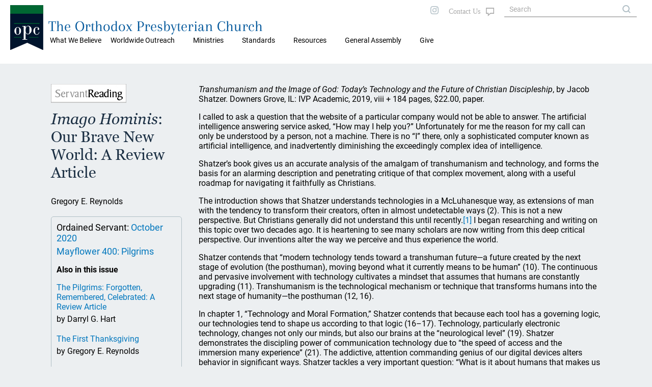

--- FILE ---
content_type: text/html; charset=UTF-8
request_url: https://www.opc.org/os.html?article_id=846
body_size: 42432
content:
<!DOCTYPE html>
<html lang="en">
<head>

<title>Ordained Servant: The Orthodox Presbyterian Church</title>
<meta property="twitter:card" content="summary_large_image" />
<meta property="twitter:title" content="Ordained Servant October 2020: <i>Imago Hominis</i>: Our Brave New World: A Review Article" />
<meta property="twitter:description" content="Transhumanism and the Image of God: Today’s Technology and the Future of Christian Discipleship, by Jacob Shatzer. Downers Grove, IL: IVP Academic, ..." />
<meta property="twitter:image" content="https://opc.org/images/auto_images/os/raw/1601339549osoct2020frontpagecover.jpg" />
<meta property="og:type" content="website" />
<meta property="og:url" content="https://opc.org/os.html?article_id=846" />
<meta property="og:title" content="Ordained Servant October 2020: <i>Imago Hominis</i>: Our Brave New World: A Review Article" />
<meta property="og:description" content="Transhumanism and the Image of God: Today’s Technology and the Future of Christian Discipleship, by Jacob Shatzer. Downers Grove, IL: IVP Academic, ..." />
<meta property="og:image" content="https://opc.org/images/auto_images/os/raw/1601339549osoct2020frontpagecover.jpg" />
<meta property="og:image:width" content="600" />
<meta property="og:image:height" content="200" />
<meta http-equiv="X-UA-Compatible" content="IE=edge" />
<meta http-equiv="Content-Type" content="text/html; charset=utf-8" />
<meta name="viewport" content="initial-scale=1.0, width=device-width" />
<link rel="stylesheet" type="text/css" href="/style-2020.css" />
<link rel="stylesheet" type="text/css" href="/style-maps.css" />
<link rel="stylesheet" type="text/css" href="/style-tooltips.css" />
<link rel="stylesheet" type="text/css" href="/jquery-ui.min.css" />
<link rel="shortcut icon" type="image/svg" href="/images/style2020/opc-2014-logo.svg">
<script src="/js/jquery-3.5.1.min.js"></script>
<script src="/js/jquery-ui.min.js"></script>
<script src="/scripts/mobMenu.js"></script>
<script src="/scripts/effects.js"></script>
</head>
<body>

<div class="header mobile">
  <div class="header fixedouter">
    <div class="header fixedinner">
       <div class="menuicon"></div>
       <div class="searchicon">
       </div>
       <div class="title mobile"><span><a href="/">The Orthodox Presbyterian Church</a></span></div>
       <div class="logo mobile"><a href="/"><img class="logo mobile" alt="OPC" src="/images/style2020/opc-2014-logo.svg" /></a></div>
       <div class="mobSearchOuter displayNone">
         <div class="mobSearchControls">
           <div class="mobSearchClose"></div>
         </div>
             <form action="/search.html" method="post" name="mobSiteSearch">
           <div class="mobSiteSearch">
                <input class="siteSearch" type="text" autocomplete="off" name="keywords" value="" placeholder="Search OPC.org" title="Matches against any of the words, i.e., logical OR, unless enclosed in quotes.">
                <input type="button" class="searchControl" onClick="mobSiteSearch.submit();" value="search" name="search" />
           </div>
             </form>
       </div>
       <div class="mobMenuOuter displayNone">
         <div class="mobMenuControls">
           <div class="mobMenuClose"></div>
           <div class="mobMenuIconClose"></div>
         </div>
         <div class="mobMenu">
            <div class='mobMenu1'><span>What We Believe</span>
<div class='mobMenu2'><a href='/about.html'>About the OPC</a></div>
<div class='mobMenu2'><a href='/goodnews.html'>Gospel Tracts</a></div>
</div>
<div class='mobMenu1'><span>Worldwide Outreach</span>
<div class='mobMenu2'><a href='/committee_wwo.html'>Worldwide Outreach</a></div>
<div class='mobMenu2'><a href='/committee_ce.html'>Christian Education</a></div>
<div class='mobMenu2'><a href='/committee_fm.html'>Foreign Missions</a></div>
<div class='mobMenu2'><a href='/committee_hm.html'>Home Missions</a></div>
</div>
<div class='mobMenu1'><span>Ministries</span>
<div class='mobMenu2'><a href='/chaplain/index.html'>Chaplains and Military Personnel</a></div>
<div class='mobMenu2'><a href='https://opccmc.org'>Ministerial Care</a></div>
<div class='mobMenu2'><a href='https://opccdm.org'>Diaconal Ministries</a></div>
<div class='mobMenu2'><a href='/planned_giving.html'>Planned Giving</a></div>
<div class='mobMenu2'><a href='/historian.html'>Historian</a></div>
<div class='mobMenu2'><a href='https://www.opcstm.org'>Short-Term Missions</a></div>
<div class='mobMenu2'><a href='https://www.opcdisasterresponse.org'>Disaster Response</a></div>
<div class='mobMenu2'><a href='/icr.html'>Inter-Church Relations</a></div>
</div>
<div class='mobMenu1'><span>Standards</span>
<div class='mobMenu2'><a href='/bible.html'>Searchable Bible</a></div>
<div class='mobMenu2'><a href='/confessions.html'>Confessions and Catechisms</a></div>
<div class='mobMenu2'><a href='/order.html'>Book of Church Order</a></div>
</div>
<div class='mobMenu1'><span>Resources</span>
<div class='mobMenu2'><a href='/locator.html'>Church Directory</a></div>
<div class='mobMenu2'><a href='/devotional.html'>Daily Devotional</a></div>
<div class='mobMenu2'><a href='/audiosermons.html'>Audio Sermons</a></div>
<div class='mobMenu2'><a href='https://trinitypsalterhymnal.org'>Trinity Psalter Hymnal</a></div>
<div class='mobMenu2'><a href='/hymnal.html'>Trinity Hymnal</a></div>
<div class='mobMenu2'><a href='/goodnews.html'>Gospel Tracts</a></div>
<div class='mobMenu2'><a href='/cce/camps.html'>Camps and Conferences</a></div>
<div class='mobMenu2'><a href='https://store.opc.org'>Publications</a></div>
<div class='mobMenu2'><a href='/review.html?target=latest'>Book Reviews</a></div>
<div class='mobMenu2'><a href='/guardian.html'>Presbyterian Guardian</a></div>
<div class='mobMenu2'><a href='/newsletter.html'>Newsletter</a></div>
<div class='mobMenu2'><a href='https://repod.opc.org'>Ruling Elder Podcast</a></div>
<div class='mobMenu2'><a href='https://www.thereformeddeacon.org/'>Reformed Deacon Podcast</a></div>
<div class='mobMenu2'><a href='/cce/TheClerkandHisWork.pdf'>The Work of the Clerk</a></div>
<div class='mobMenu2'><a href='/about.html'>About the OPC</a></div>
<div class='mobMenu2'><a href='http://gcp.org/'>Great Commission Publications</a></div>
</div>
<div class='mobMenu0 mobLower'><a href='/ga.html'>General Assembly</a></div>
<div class='mobMenu0 mobLower'><a href='https://give.opc.org'>Give</a></div>
         </div>
        </div>
     </div>
   </div>
</div>
 <div class="header desktop">
         <div class="topmenu">
           <div class="maintopmenu">&nbsp;</div>

           <div class='maintopmenu hasmenu'>What We Believe
<div class="topmenuitemscontainer"><div class="topmenuitems"><div class="divTable"><div class="divTableBody"><div class="divTableRow"><div class='divTableCell'><a href='/about.html'>About the OPC</a></div><div class='divTableCell'><a href='/goodnews.html'>Gospel Tracts</a></div></div></div></div></div></div></div><div class='maintopmenu hasmenu'>Worldwide Outreach
<div class="topmenuitemscontainer"><div class="topmenuitems"><div class="divTable"><div class="divTableBody"><div class="divTableRow"><div class='divTableCell'><a href='/committee_wwo.html'>Worldwide Outreach</a></div><div class='divTableCell'><a href='/committee_ce.html'>Christian Education</a></div></div><div class="divTableRow"><div class='divTableCell'><a href='/committee_fm.html'>Foreign Missions</a></div><div class='divTableCell'><a href='/committee_hm.html'>Home Missions</a></div></div></div></div></div></div></div><div class='maintopmenu hasmenu'>Ministries
<div class="topmenuitemscontainer"><div class="topmenuitems"><div class="divTable"><div class="divTableBody"><div class="divTableRow"><div class='divTableCell'><a href='/chaplain/index.html'>Chaplains and Military Personnel</a></div><div class='divTableCell'><a href='https://opccmc.org'>Ministerial Care</a></div></div><div class="divTableRow"><div class='divTableCell'><a href='https://opccdm.org'>Diaconal Ministries</a></div><div class='divTableCell'><a href='/planned_giving.html'>Planned Giving</a></div></div><div class="divTableRow"><div class='divTableCell'><a href='/historian.html'>Historian</a></div><div class='divTableCell'><a href='https://www.opcstm.org'>Short-Term Missions</a></div></div><div class="divTableRow"><div class='divTableCell'><a href='https://www.opcdisasterresponse.org'>Disaster Response</a></div><div class='divTableCell'><a href='/icr.html'>Inter-Church Relations</a></div></div></div></div></div></div></div><div class='maintopmenu hasmenu'>Standards
<div class="topmenuitemscontainer"><div class="topmenuitems"><div class="divTable"><div class="divTableBody"><div class="divTableRow"><div class='divTableCell'><a href='/bible.html'>Searchable Bible</a></div><div class='divTableCell'><a href='/confessions.html'>Confessions and Catechisms</a></div></div><div class="divTableRow"><div class='divTableCell'><a href='/order.html'>Book of Church Order</a></div></div></div></div></div></div></div><div class='maintopmenu hasmenu'>Resources
<div class="topmenuitemscontainer"><div class="topmenuitems"><div class="divTable"><div class="divTableBody"><div class="divTableRow"><div class='divTableCell'><a href='/locator.html'>Church Directory</a></div><div class='divTableCell'><a href='/devotional.html'>Daily Devotional</a></div></div><div class="divTableRow"><div class='divTableCell'><a href='/audiosermons.html'>Audio Sermons</a></div><div class='divTableCell'><a href='https://trinitypsalterhymnal.org'>Trinity Psalter Hymnal</a></div></div><div class="divTableRow"><div class='divTableCell'><a href='/hymnal.html'>Trinity Hymnal</a></div><div class='divTableCell'><a href='/goodnews.html'>Gospel Tracts</a></div></div><div class="divTableRow"><div class='divTableCell'><a href='/cce/camps.html'>Camps and Conferences</a></div><div class='divTableCell'><a href='https://store.opc.org'>Publications</a></div></div><div class="divTableRow"><div class='divTableCell'><a href='/review.html?target=latest'>Book Reviews</a></div><div class='divTableCell'><a href='/guardian.html'>Presbyterian Guardian</a></div></div><div class="divTableRow"><div class='divTableCell'><a href='/newsletter.html'>Newsletter</a></div><div class='divTableCell'><a href='https://repod.opc.org'>Ruling Elder Podcast</a></div></div><div class="divTableRow"><div class='divTableCell'><a href='https://www.thereformeddeacon.org/'>Reformed Deacon Podcast</a></div><div class='divTableCell'><a href='/cce/TheClerkandHisWork.pdf'>The Work of the Clerk</a></div></div><div class="divTableRow"><div class='divTableCell'><a href='/about.html'>About the OPC</a></div><div class='divTableCell'><a href='http://gcp.org/'>Great Commission Publications</a></div></div></div></div></div></div></div><div class='maintopmenu nomenu'><a href='/ga.html'>General Assembly</a></div><div class='maintopmenu nomenu'><a href='https://give.opc.org'>Give</a></div>         </div>
  <div class="logotitlefillertop">
  </div>
  <div class="logotitlecontainer">
    <div class="logotitle">
     <div class="logo"><a href="/"><img class="logo" alt="OPC" src="/images/style2020/opc-2014-logo.svg" /></a></div>
     <div class="title"><a href="/">The Orthodox Presbyterian Church</a>
     </div>
    </div>
   <!--
     <div class="topmenulinks">
         <div class="toplinks">
            <a class="toplinks" href="/features.html">FEATURE ARTICLES</a>
            <a class="toplinks" href="/nh.html">NEW HORIZONS</a>
            <a class="toplinks" href="/os.html">ORDAINED SERVANT</a>
            <a class="toplinks" href="/news.html">NEWS</a>
            <a class="toplinks" href="https://give.opc.org">GIVE</a>
         </div> 
    </div>
    -->
  </div>
  <div class="logotitlefillerbottom">
  </div>
</div>
<div class="topright desktop">
  <div class="socialicons">
     <a href="https://instagram.com/orthodoxpresbyterianchurch/"><img src="/images/style2020/instagram-gray.svg" alt="i" /></a>
 <!--
     <a href="https://twitter.com"><img src="/images/twitter-gray.svg" alt="t" /></a>
     <a href="https://facebook.com"><img src="/images/facebook-gray.svg" alt="f" /></a>
 -->
  </div>
  <div class="contactUs">
       <a class="fill" href="/contact_info_page.html"></a>
   </div>
  <div class="siteSearch">
      <form action="/search.html" method="post" name="sitesearch">
          <input class="siteSearch" type="text" size="20" maxlength="100" name="keywords" value="" placeholder="Search" title="Matches against any of the words, i.e., logical OR, unless enclosed in quotes.">
      </form>
  </div>

</div>

<div class="theMain insidePage">
<div class="blockContainer">
<div class="infoBlock">
<img class="osGraphic" src="/images/ServantReadingGraphic.jpg">
<h2><i>Imago Hominis</i>: Our Brave New World: A Review Article</h2><p>Gregory E. Reynolds</p><div class="articleIssueInfo desktop">
<p class="issueTitle">Ordained Servant: <a href="/os.html?issue_id=159">October 2020</a></p>
<p class="issueTitle"><a href="/os.html?issue_id=159">Mayflower 400: Pilgrims</a></p>
<p class="textBold">Also in this issue</p>
<p class="articleTitle"><a href="/os.html?article_id=841">The Pilgrims: Forgotten, Remembered, Celebrated: A Review Article</a>
<p class="articleAuthor">by Darryl G. Hart</p>
<p class="articleTitle"><a href="/os.html?article_id=848">The First Thanksgiving</a>
<p class="articleAuthor">by Gregory E. Reynolds</p>
<p class="articleTitle"><a href="/os.html?article_id=847"><i>The Puritans: A Transatlantic History</i> by David D. Hall</a>
<p class="articleAuthor">by Darryl G. Hart </p>
<p class="articleTitle"><a href="/os.html?article_id=843"><i>Churchill: Walking with Destiny</i> by Andrew Roberts</a>
<p class="articleAuthor">by Ann H. Hart</p>
<p class="articleTitle"><a href="/os.html?article_id=842"><i>Imputation of the Active Obedience of Christ in the Westminster Standards</i> by Alan D. Strange</a>
<p class="articleAuthor">by Charles M. Wingard</p>
<p class="articleTitle"><a href="/os.html?article_id=844">A Thanksgiving to God,  for his House</a>
<p class="articleAuthor">by Robert Herrick (1591–1674)</p>
<p class="articleTitle"><a href="/os.html?article_id=845">When Bradford and Company Landed</a>
<p class="articleAuthor">by Gregory E. Reynolds (1949–      )</p>
</div><div class="downloadButtons desktop">
<a class="downloadButton" href="/OS/2020/OS_Oct_2020.pdf" download>Download PDF</a><a class="downloadButton" href="/OS/2020/OS_Oct_2020.epub" download>Download ePub</a><a class="navButton" href="/os.html?target=archive">Archive</a></div>
</div><div class="mainBlock">
<p><i>Transhumanism and the Image of God: Today’s Technology and the Future of Christian Discipleship</i>, by Jacob Shatzer. Downers Grove, IL: IVP Academic, 2019, viii + 184 pages, $22.00, paper.</p>
<p></p>
<p>I called to ask a question that the website of a particular company would not be able to answer. The artificial intelligence answering service asked, “How may I help you?” Unfortunately for me the reason for my call can only be understood by a person, not a machine. There is no “I” there, only a sophisticated computer known as artificial intelligence, and inadvertently diminishing the exceedingly complex idea of intelligence.</p>
<p></p>
<p>Shatzer’s book gives us an accurate analysis of the amalgam of transhumanism and technology, and forms the basis for an alarming description and penetrating critique of that complex movement, along with a useful roadmap for navigating it faithfully as Christians.</p>
<p></p>
<p>The introduction shows that Shatzer understands technologies in a McLuhanesque way, as extensions of man with the tendency to transform their creators, often in almost undetectable ways (2). This is not a new perspective. But Christians generally did not understand this until recently.<a href="#_ftn1" name="_ftnref1">[1]</a> I began researching and writing on this topic over two decades ago. It is heartening to see many scholars are now writing from this deep critical perspective. Our inventions alter the way we perceive and thus experience the world.</p>
<p></p>
<p>Shatzer contends that “modern technology tends toward a transhuman future—a future created by the next stage of evolution (the posthuman), moving beyond what it currently means to be human” (10). The continuous and pervasive involvement with technology cultivates a mindset that assumes that humans are constantly upgrading (11). Transhumanism is the technological mechanism or technique that transforms humans into the next stage of humanity—the posthuman (12, 16).</p>
<p></p>
<p>In chapter 1, “Technology and Moral Formation,” Shatzer contends that because each tool has a governing logic, our technologies tend to shape us according to that logic (16–17). Technology, particularly electronic technology, changes not only our minds, but also our brains at the “neurological level” (19). Shatzer demonstrates the discipling power of communication technology due to “the speed of access and the immersion many experience” (21). The addictive, attention commanding genius of our digital devices alters behavior in significant ways. Shatzer tackles a very important question: “What is it about humans that makes us ‘formable’?” He answers the question by referring to James K. A. Smith’s concept of “cultural liturgies.” Thus, he uses Smith’s metaphor, “liturgies of control,” throughout the book. Smith contends that we follow our loves in an effort to live out our perception of the good life. </p>
<p></p>
<p>I think that Smith tends to diminish the importance of thinking in relationship to desire. In highlighting the biblical emphasis on love, Smith at times comes close to eclipsing the important place of knowledge. But the point that proves valuable in cultural criticism is that love or desire is a habit that involves formation through the patterns or liturgies of life that orient and cultivate our desires.<a href="#_ftn2" name="_ftnref2">[2]</a> Smith’s most compelling example is the mall; it “reflects what matters and shapes what matters.” It promises the good life achieved by consumption (27–28).</p>
<p></p>
<p>But what of ethics in particular? Here Shatzer turns to A. J. Conyers, <i>The Listening Heart</i>.<a href="#_ftn3" name="_ftnref3">[3]</a> Conyers contrasts the Christian covenantal ideas of vocation or calling with the modern priority of power and control (30). Oddly Shatzer does not mention one of the Bible’s most prominent concepts by which to understand fallen culture: idolatry. Idolatry offers a liturgy of control in rebellion against the calling of the living and true God. But Shatzer is quite correct in observing that since technology offers control it lends itself to the idea that we are evolving toward a post-human future. </p>
<p></p>
<p>Morally, technologically, especially “online communities,” tend to undermine real communities. </p>
<p></p>
<p><blockquote>If we want technology to serve the community, then, it must be useful to move people toward an ultimate good not defined by technology itself. &hellip; True flourishing is not found in a technological worldview but in subordinating our tools to truly human ends. (35)</blockquote></p>
<p></p>
<p>Shatzer concludes this seminal chapter with a brief “Theological Framework for Human Flourishing” (37–38), pointing to the cultural mandate of Genesis 1–2 and Jesus’ great commandment to love God above all and your neighbor as yourself.</p>
<p></p>
<p>In chapter 2 Shatzer elaborates on transhumanism. It seeks to take control of humanity through technology moving it towards its evolutionary destiny (40). This assumes that human nature is extremely malleable. </p>
<p></p>
<p>The first enumeration of transhumanist principles in 1990, composed by the 1980 Extropy Institute, is optimistically entitled “Principles of Extropy.” Its seven principles may be summed up as a continuous effort by humans to improve intellectually, ethically, and physically (43). In 1998 the World Transhumanist Association (now known as Humanity+) published “The Transhumanist Declaration,” which asserted its ambitious mission:</p>
<p></p>
<p><blockquote>Humanity stands to be profoundly affected by science and technology in the future. We envision the possibility of broadening human potential by overcoming aging, cognitive shortcomings, involuntary suffering, and our confinement to planet Earth. (48)</blockquote></p>
<p></p>
<p>Transhumanism “at its root is not a notion of perfection but one of progress led by personal autonomy” (48). One of this movement’s greatest weaknesses is its assumption that moral values may be derived through reason, science, and technology (51–52). </p>
<p></p>
<p>Chapter 3 deals with morphological freedom, the ability to alter our physical natures though technology. Shatzer makes the important distinction between therapy and enhancement (56). It is remarkable that he does not mention or interact with Leon Kass, whose 2003 book <i>Beyond Therapy </i>offers a penetrating ethical analysis by distinguishing between medicine’s true task, therapy, and the dangerous pursuit of human enhancement, or transformation.<a href="#_ftn4" name="_ftnref4">[4]</a> Morphological freedom is essential to achieve transhumanism’s goal of self-actualization (59). Shatzer argues that this freedom lacks the true freedom of rejecting enhancement. His argument would be strengthened by observing that a Christian anthropology limits technology to therapy due to man’s fallen condition as mortal. </p>
<p></p>
<p>Shatzer concludes this chapter by contending that our involvement in technology, especially virtual reality, disciples us in the concept of morphological freedom, one of the major tenets of transhumanism (66). Social media’s tools for self-presentation foster the illusion that self-transformation is possible (68). These “liturgies of control” remind us of Peter Berger’s plausibility structures, those cultural assumptions that are so woven into the fabric of a culture that they sail under our perceptual radar.</p>
<p></p>
<p>Chapter 4 introduces augmented reality; eyeglasses would be a nonintrusive form of this. The intrusive is what is new. For example a cyborg is the result of adding material technology to the biological, extending normal limitations by mechanical elements built into the body. “Wearable and embeddable technology can have major effects on the experience of reality, altering behavior and adaptation patterns” (73–75). The resultant “enhanced reality,” may be compared to viewing the world through rose colored glasses. Such human malleability stands against, and seeks unsuccessfully to alter, the givenness of reality itself. In his critique Shatzer notes the danger of avoiding “difficulty and pain” in life’s journey; human growth and development depend on facing these realities (84).</p>
<p></p>
<p>Having noted that the “soft self” is malleable Shatzer could have enhanced his critique by mentioning what we might call the hard self, that aspect of the <i>imago Dei</i> that cannot be altered. Scripture teaches that God is impinging on the consciousness and conscience of humans perpetually, while they are in the cognitive business of suppressing the truth in unrighteousness (Rom. 1:18-20; 2:14–15). This among other things, like the <i>sensus deitatus</i>, is unalterable. McLuhan maintained that “no matter how many walls have fallen the citadel of individual consciousness has not fallen nor is it likely to fall. For it is not accessible to the mass media. &hellip; Christianity definitely supports the idea of a private, independent metaphysical substance of the self.”<a href="#_ftn5" name="_ftnref5">[5]</a></p>
<p></p>
<p>Chapter 5 explores and critiques artificial intelligence (AI). This technological development is distinct from the biological and seeks to alter and replicate human thought (90). There are two types of AI: 1) narrow AI, focusing on specific tasks, and 2) artificial general intelligence (AGI), “functioning much like a human mind, which can learn and adapt to different scenarios” (91). While my automobile’s ability to sense oncoming headlights and turn my high beams down is an excellent safety feature of AI, AGI goes far beyond this by seeking to create a synthetic intellect in order to eliminate mundane tasks, overcome human cognitive limitations, and more (96). Breathtaking is the existence of the Christian Transhumanist Association, which claims “the intentional use of technology, coupled with following Christ, will empower us to become more human” (97). Christian transhumanists, like Jeanine Thweatt-Bates, tend toward open theism and process theologies, which see God as developing. Shatzer wisely responds, “we must resist liturgies of control, not because God is open and risky but because God is in control and we are not” (97).</p>
<p></p>
<p>The belief that software minds can be created by mindfiles, a digitized database of one’s life, in order to create a mind clone involves a serious misunderstanding and underestimation of human intelligence. But such is fallen man’s quest for immortality apart from the Christ of Scripture (102). Shatzer’s critique focuses on the danger of reducing human intelligence to digital technology. Transhumanism “and its views on artificial intelligence are built on materialist approaches on what it means to be human” (105). AGI assumes materialism and is thus doomed not only to failure but to causing much damage. To ignore the invisible or spiritual aspect of human intelligence guarantees that human intelligence can never be duplicated by AGI. Furthermore, depending on artificial intelligence, like Paro the robot companion for the elderly and Siri, will tend to disengage us from real human interaction (106). </p>
<p></p>
<p>Chapter 6 deals with determining what is real. In medicine the increasing reliance on technology distances physicians from the people they serve, treating them more like machines than human beings (110–12). Shatzer argues that the incarnation will provide a “better understanding of the proper place of virtual reality in the life of a disciple” (120). This section is one of the most theological in the book, calling us to embrace the reality of embodied life as central to Christianity (120–22). Our physical fallenness may lead us to think poorly of our bodies, but the resurrection should disabuse us of that misunderstanding. </p>
<p></p>
<p>Chapter 7 explores the changing notion of place. This is a fascinating chapter exploring what ought to be a truism: that cyberspace is not a place. I rarely use GPS because I like to cultivate a sense of place or location in the space-time continuum. Shatzer never mentions Joshua Meyrowitz’s profound treatment of this subject, <i>No Sense of Place</i> (1985).<a href="#_ftn6" name="_ftnref6">[6]</a> He points out that even mapping alters our perception of place. Colonial powers used maps to control people and land. Such abstractions of place tend to obscure the particularities of places (130–31).</p>
<p></p>
<p>The technologies of transportation and communication have cultivated globalization; combined with the centralized administrative state and the autonomous individual, they weaken local community (133). Virtual reality undermines locality and tradition (134). Thus, Shatzer calls for “placemaking practices” such as gardening, homemaking, and the local church, where “public worship is significant and irreplaceable” (138). Shatzer is refreshingly insistent and clear on this topic:</p>
<p></p>
<p><blockquote>There will certainly be ways of doing church using virtual technology, but to the degree that we neglect physical presence with other believers, we neglect the form of being the body of Christ that has shaped Christianity for the past two thousand years. (139)</blockquote> </p>
<p></p>
<p>Sadly, the present pandemic has exacerbated the church’s tendency toward the virtual as it has extended and instituted practices that foster discarnate Christianity—an oxymoron for sure. Shatzer concludes this chapter with a discussion of the necessity of place in relationship to the neighbor (140–41).</p>
<p></p>
<p>Chapter 8 explores the changing relationships engendered by robotics. Shatzer relies on Sherry Turkle’s germane research on this topic from her 2011 book, <i>Alone Together</i>.<a href="#_ftn7" name="_ftnref7">[7]</a> Turkle offers a stark example in the relationship between robotics and the elderly, “We ask technology to perform what used to be ‘love’s labor’ taking care of each other” (144).</p>
<p></p>
<p>Robotics, the virtual, and social media have one thing in common, as Michael Harris astutely observes in his 2014 book <i>The End of Absence</i>:<a href="#_ftn8" name="_ftnref8">[8]</a> These technologies blur the boundaries between what is real and what is not. “Every technology will alienate you from some part of your life. This is its job. <i>Your </i>job is to notice. First notice the difference. And then, every time, choose” (145). Choosing to avoid alienation from the real also means letting go of the control with which technologies tempt us, as they enable us to distance ourselves from what we find uncomfortable or difficult. Real relationships are messy and require negotiation, cooperation, humility, and sometimes, repentance. </p>
<p></p>
<p>Returning to Turkle’s next book <i>Reclaiming Conversation</i> (2015)<a href="#_ftn9" name="_ftnref9">[9]</a> Shatzer makes a plea to reclaim solitude, self-reflection, and thus, conversation, which is irreplaceable (151). “Not only does time in the digital world take away from face-to-face social interaction, but it actually makes us worse at it” (152). </p>
<p></p>
<p>Shatzer closes this chapter with an excellent discussion of the cultures of the Lord’s Supper, the table, and friendship. The Supper connects believers with the covenant people of the past as well as “the present realities that are to shape the Christian community” (153). Communion, along with dining together and developing deep friendships, forms an effective antidote to the poisons of the digital world.</p>
<p></p>
<p>The final chapter, chapter 9, discusses changing notions of the self. Shatzer traces the ways in which technologies have historically altered self-perception. Neil Postman,<a href="#_ftn10" name="_ftnref10">[10]</a> in <i>Amusing Ourselves to Death</i>, noted that Plato observed that writing shifted the means of processing communication from the ear to the eye (159); Lewis Mumford, in <i>Technics and Civilization</i>,<a href="#_ftn11" name="_ftnref11">[11]</a> observed that printing liberated people from the “domination of the  immediate and the local” (160). But whatever negatives, like the weakening of memory with writing and printing, and nationalism and individualism with print, the negatives connected with digital technology often seem to outweigh the positives. </p>
<p></p>
<p>I have observed that we are captivated by the immediate and thus tend to skim surfaces of texts, being guided by sound bites, thus undermining thoughtful public and private discourse. Our present social ferment is a tragic extreme example of this new cognitive environment. There is little place for a civil discussion of issues; due process, which demands thoughtful deliberation, is disappearing, and brief, out of context, smart phone videos lead us to immediate judgments.</p>
<p></p>
<p>On the personal level Shatzer wisely concludes: “Virtual and social networking technologies provide the tools for constructing a self and presenting a self, both of which have consequences for how we consider ourselves and what we think identity is” (163). Such control leads us to believe that everything about ourselves is changeable (165) from our genders to our resumes. All of this supports the narrative of transhumanism. Shatzer concludes with a call to seek our true identity in Jesus Christ, the new identity which Christians have in him as he is the firstborn of a new humanity (168).</p>
<p></p>
<p>Shatzer’s conclusion sums up, and adds to, the practical advice he gives throughout the book. These nine pages are well worth pondering.</p>
<p></p>
<p>Transhumanists, like the supporters of the utopianism of the Green New Deal, know there is something wrong with humanity, but without acknowledging the biblical narrative of creation, fall, redemption, and consummation, they seek to transform creation and culture through merely human, deformed means, after the image of fallen humanity—<i>imago hominis</i>. The pilgrim kingdom of the church anticipates the coming heavenly reality of a new heavens and a new earth—this is the alternative reality, the only alternative, because it deals with the way things actually are in God’s world.</p>
<p></p>
<p>Shatzer’s book gives profound insight into the dangerous movement of transhumanism; but more than that it penetrates the technological context in which this movement was born. Written from a sound theological and ecclesiological perspective, I highly recommend it.</p>
<p></p>
<p><h3>Endnotes</h3> </p>
<p></p>
<p><a href="#_ftnref1" name="_ftn1">[1]</a> See Gregory E. Reynolds, <i>The Word Is Worth a Thousand Pictures: Preaching in the Electronic Age</i> (Eugene, OR: Wipf &amp; Stock, 2001).</p>
<p></p>
<p><a href="#_ftnref2" name="_ftn2">[2]</a> See Gregory E. Reynolds, review of <i>You Are What You Love: The Spiritual Power of Habit</i>, by James K.&hellip;A. Smith, in Ordained Servant 26 (2017): 107–109.</p>
<p></p>
<p><a href="#_ftnref3" name="_ftn3">[3]</a> A. J. Conyers, <i>The Listening Heart: Vocation and the Crisis of Modern Culture</i> (Dallas TX: Spence, 2006).</p>
<p></p>
<p><a href="#_ftnref4" name="_ftn4">[4]</a> Leon R. Kass, <i>Beyond Therapy: Biotechnology and the Pursuit of Happiness</i> (New York: HarperCollins, 2003). Shatzer has also overlooked David VanDrunen, <i>Bioethics and the Christian: A Guide to Making Difficult Decisions</i> (Wheaton, IL: Crossway, 2009).</p>
<p></p>
<p><a href="#_ftnref5" name="_ftn5">[5]</a> Quoted in Reynolds, <i>The Word Is Worth a Thousand Pictures</i>, 169.</p>
<p></p>
<p><a href="#_ftnref6" name="_ftn6">[6]</a> Joshua Meyrowitz, <i>No Sense of Place: The Impact of Electronic Media on Social Behavior</i> (New York: Oxford University Press, 1985).</p>
<p></p>
<p><a href="#_ftnref7" name="_ftn7">[7]</a> Sherry Turkle, <i>Alone Together: Why We Expect More from Technology and Less from Each Other</i> (New York: Basic Books, 2011).</p>
<p></p>
<p><a href="#_ftnref8" name="_ftn8">[8]</a> Michael Harris, <i>The End of Absence: Reclaiming What We’ve Lost in a World of Constant Connection</i> (New York: Penguin, 2014).</p>
<p></p>
<p><a href="#_ftnref9" name="_ftn9">[9]</a> <i>Sherry Turkle, Reclaiming Conversation: The Power of Talk in a Digital Age</i> (New York: Penguin, 2015).</p>
<p><div id=ftn10></p>
<p></p>
<p><a href="#_ftnref10" name="_ftn10">[10]</a> Neil Postman, <i>Amusing Ourselves to Death: Public Discourse in the Age of Show Business</i> (New York: Penguin, 1985).</p>
<p></p>
<p><a href="#_ftnref11" name="_ftn11">[11]</a> Lewis Mumford, <i>Technics and Civilization</i> (New York: Harcourt, Brace, and World, 1934).</p>
<p></p>
<p><b>Gregory E. Reynolds</b> <i>is pastor emeritus of Amoskeag Presbyterian Church (OPC) in Manchester, New Hampshire, and is the editor of </i>Ordained Servant. <a href="os.html?issue_id=159">Ordained Servant Online<i>, October 2020</a>.</i></p>
<div class="OSPubInfo">
<h3>Publication Information</h3>
<p>Contact the Editor: <a href="&#109;&#97;&#105;&#108;&#116;&#111;&#58;&#114;&#101;&#121;&#110;&#111;&#108;&#100;&#115;&#46;&#49;&#64;&#111;&#112;&#99;&#46;&#111;&#114;&#103;">Gregory Edward Reynolds</a></p><p>Editorial address: <span class="OSPubInfoAddr"> Dr. Gregory Edward Reynolds,<br />827 Chestnut St.<br/> Manchester, NH 03104-2522<br />Telephone: 603-668-3069</span></p><p>Electronic mail: <a href="&#109;&#97;&#105;&#108;&#116;&#111;&#58;&#114;&#101;&#121;&#110;&#111;&#108;&#100;&#115;&#46;&#49;&#64;&#111;&#112;&#99;&#46;&#111;&#114;&#103;">reynolds.1@opc.org</a></p><p><a href="/os_submissions.html">Submissions, Style Guide, and Citations</a></p><p><a href="/os_subscriptions.html">Subscriptions</a></p><p><a href="/os_editorial.html">Editorial Policies</a></p><p><a href="/os_copyright.html">Copyright information</a></p></div>
</div>
</div>
<div class="articleIssueInfo mobile">
<p class="issueTitle">Ordained Servant: <a href="/os.html?issue_id=159">October 2020</a></p>
<p class="issueTitle"><a href="/os.html?issue_id=159">Mayflower 400: Pilgrims</a></p>
<p class="textBold">Also in this issue</p>
<p class="articleTitle"><a href="/os.html?article_id=841">The Pilgrims: Forgotten, Remembered, Celebrated: A Review Article</a>
<p class="articleAuthor">by Darryl G. Hart</p>
<p class="articleTitle"><a href="/os.html?article_id=848">The First Thanksgiving</a>
<p class="articleAuthor">by Gregory E. Reynolds</p>
<p class="articleTitle"><a href="/os.html?article_id=847"><i>The Puritans: A Transatlantic History</i> by David D. Hall</a>
<p class="articleAuthor">by Darryl G. Hart </p>
<p class="articleTitle"><a href="/os.html?article_id=843"><i>Churchill: Walking with Destiny</i> by Andrew Roberts</a>
<p class="articleAuthor">by Ann H. Hart</p>
<p class="articleTitle"><a href="/os.html?article_id=842"><i>Imputation of the Active Obedience of Christ in the Westminster Standards</i> by Alan D. Strange</a>
<p class="articleAuthor">by Charles M. Wingard</p>
<p class="articleTitle"><a href="/os.html?article_id=844">A Thanksgiving to God,  for his House</a>
<p class="articleAuthor">by Robert Herrick (1591–1674)</p>
<p class="articleTitle"><a href="/os.html?article_id=845">When Bradford and Company Landed</a>
<p class="articleAuthor">by Gregory E. Reynolds (1949–      )</p>
</div><div class="downloadButtons mobile">
<a class="downloadButton" href="/OS/2020/OS_Oct_2020.pdf" download>Download PDF</a><a class="downloadButton" href="/OS/2020/OS_Oct_2020.epub" download>Download ePub</a><a class="navButton" href="/os.html?target=archive">Archive</a></div>
</div> <!-- end theMain.insidePage -->
  <div class="opcFooter desktop">
    <div class="cardsFooter">
      <div class="cardFooter">
        <div class="SiteName"><p class="SiteName"><a href="/">The Orthodox Presbyterian Church</a></p></div>
      </div>
      <div class="cardFooter">
        <div class="footerSect">
          <div class="footerSectLeft"><p>CONTACT US</p></div>
            <div class="footerSectRight">
               <p>+1&nbsp;215&nbsp;830&nbsp;0900</p>
               <p><a href="/contact_info_page.html">Contact Form</a></p>
               <p><a href="/locator.html">Find a Church</a></p>
          </div>
         </div>
       </div>
      <div class="cardFooter">
        <div class="footerSect">
          <div class="footerSectLeft">
           <p>ABOUT US</p>
          </div>
          <div class="footerSectRight">
             <p><a href="/historian.html">Our History</a></p>
             <p><a href="/standards.html">Our Standards</a></p>
             <p><a href="/ga.html">General Assembly</a></p>
            <!-- <p><a href="/ga.html">Our Ministries</a></p> -->
             <p><a href="/committee_wwo.html">Worldwide Outreach</a></p>
             <p>&nbsp;</p>
         </div>
        </div>
      </div>
<!--
      <div class="cardFooter">
        <div class="footerSect">
          <div class="footerSectLeft">
           <p>INFORMATION</p>
          </div>
          <div class="footerSectRight">
             <p><a href="/privacy">Privacy Policy</a></p>
             <p><a href="/terms.html">Terms &amp; Conditions</a></p>
             <p><a href="/press.html">Press Enquiries</a></p>
         </div>
        </div>
      </div>
      <div class="cardFooter">
        <div class="footerSect">
          <div class="footerSectLeft">
           <p>&nbsp;</p>
          </div>
          <div class="footerSectRight">
             <p>
                <span class="socialicons">
                   <a href="https://instagram.com/"><img src="/images/style2020/instagram-white.svg" alt="i" /></a>
                   <a href="https://twitter.com"><img src="/images/style2020/twitter-white.svg" alt="i" /></a>
                   <a href="https://facebook.com"><img src="/images/style2020/facebook-white.svg" alt="i" /></a>
                </span>
             </p>
         </div>
        </div>
      </div>
-->
         <p class="copyright text10">&copy; 2026&nbsp;The Orthodox Presbyterian Church</p>
    </div>
  </div>
  <div class="opcFooter mobile">
  <div class="opcFooterBG">
    <div class="cardsFooter">
      <div class="cardFooter">
         <a href="/locator.html"><img src="/images/style2020/map-search-outline.svg" alt="Search" /></a>
         <p><a href="/locator.html">CHURCHES</a></p>
         <p class="mobCopy">&copy; 2020 OPC</p>
      </div>
      <div class="cardFooter">
         <a href="/standards.html"><img src="/images/style2020/book-multiple.svg" alt="STDS" /></a>
         <p><a href="/standards.html">STANDARDS</a></p>
      </div>
      <div class="cardFooter">
         <a href="/nh.html"><img src="/images/style2020/weather-sunset.svg" alt="NEW HORIZ" /></a>
         <p><a href="/nh.html">NEW HORIZONS</a></p>
      </div>
      <div class="cardFooter">
         <a href="/os.html"><img src="/images/style2020/OS-outline.svg" alt="OS" /></a>
         <p><a href="/os.html">ORDAINED SERVANT</a></p>
      </div>
      <div class="cardFooter">
         <a href="/news.html"><img src="/images/style2020/newspaper.svg" alt="NEW HORIZ" /></a>
         <p><a href="/news.html">NEWS</a></p>
      </div>
     </div>
    </div>
  </div>
  <p class="copyright print">&copy; 2026&nbsp;The Orthodox Presbyterian Church</p>
  <!-- The end -->

  <script>
    $(document).ready(function(){
       mobMenuInit();
       effectsInit();
       if (typeof $("body")[0].dataset.extraJsInit == "string") {
          var initFunction = $("body")[0].dataset.extraJsInit;
          try {
              window[initFunction]();
          } catch(e) {
          }
       }
    });
  </script>
</body>
</html>


--- FILE ---
content_type: image/svg+xml
request_url: https://www.opc.org/images/style2020/Download.svg
body_size: 1978
content:
<?xml version="1.0" encoding="UTF-8" standalone="no"?>
<svg
   xmlns:dc="http://purl.org/dc/elements/1.1/"
   xmlns:cc="http://creativecommons.org/ns#"
   xmlns:rdf="http://www.w3.org/1999/02/22-rdf-syntax-ns#"
   xmlns:svg="http://www.w3.org/2000/svg"
   xmlns="http://www.w3.org/2000/svg"
   xmlns:sodipodi="http://sodipodi.sourceforge.net/DTD/sodipodi-0.dtd"
   xmlns:inkscape="http://www.inkscape.org/namespaces/inkscape"
   width="16"
   height="16"
   viewBox="0 0 16 16"
   version="1.1"
   id="svg9"
   sodipodi:docname="Download.svg"
   inkscape:version="1.0.1 (3bc2e813f5, 2020-09-07)">
  <metadata
     id="metadata13">
    <rdf:RDF>
      <cc:Work
         rdf:about="">
        <dc:format>image/svg+xml</dc:format>
        <dc:type
           rdf:resource="http://purl.org/dc/dcmitype/StillImage" />
        <dc:title></dc:title>
      </cc:Work>
    </rdf:RDF>
  </metadata>
  <sodipodi:namedview
     pagecolor="#ffffff"
     bordercolor="#666666"
     borderopacity="1"
     objecttolerance="10"
     gridtolerance="10"
     guidetolerance="10"
     inkscape:pageopacity="0"
     inkscape:pageshadow="2"
     inkscape:window-width="1249"
     inkscape:window-height="662"
     id="namedview11"
     showgrid="false"
     inkscape:pagecheckerboard="true"
     inkscape:zoom="18.782524"
     inkscape:cx="2.4332876"
     inkscape:cy="11.758453"
     inkscape:window-x="666"
     inkscape:window-y="292"
     inkscape:window-maximized="0"
     inkscape:current-layer="svg9" />
  <defs
     id="defs5">
    <clipPath
       id="clip-path">
      <rect
         width="16"
         height="16"
         fill="none"
         id="rect2" />
    </clipPath>
  </defs>
  <g
     id="Down_arrow"
     data-name="Down arrow"
     clip-path="url(#clip-path)">
    <path
       id="Path_10"
       data-name="Path 10"
       d="M8,0,6.545,1.455l5.506,5.506H0V9.039H12.052L6.545,14.545,8,16l8-8Z"
       transform="translate(16) rotate(90)"
       fill="#fff" />
  </g>
</svg>
